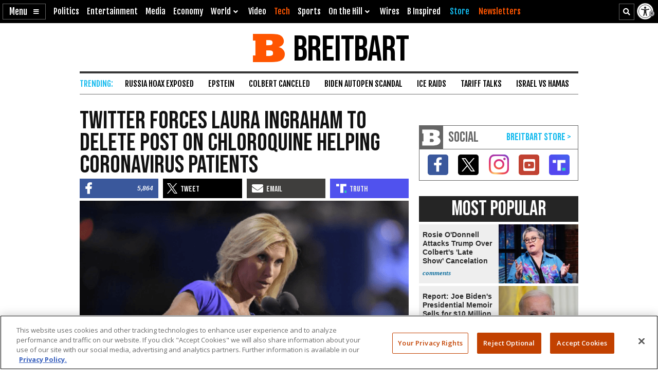

--- FILE ---
content_type: text/html; charset=utf-8
request_url: https://www.google.com/recaptcha/api2/aframe
body_size: 151
content:
<!DOCTYPE HTML><html><head><meta http-equiv="content-type" content="text/html; charset=UTF-8"></head><body><script nonce="se9sRg0WYPAn0MhRItQ6FQ">/** Anti-fraud and anti-abuse applications only. See google.com/recaptcha */ try{var clients={'sodar':'https://pagead2.googlesyndication.com/pagead/sodar?'};window.addEventListener("message",function(a){try{if(a.source===window.parent){var b=JSON.parse(a.data);var c=clients[b['id']];if(c){var d=document.createElement('img');d.src=c+b['params']+'&rc='+(localStorage.getItem("rc::a")?sessionStorage.getItem("rc::b"):"");window.document.body.appendChild(d);sessionStorage.setItem("rc::e",parseInt(sessionStorage.getItem("rc::e")||0)+1);localStorage.setItem("rc::h",'1769234572210');}}}catch(b){}});window.parent.postMessage("_grecaptcha_ready", "*");}catch(b){}</script></body></html>